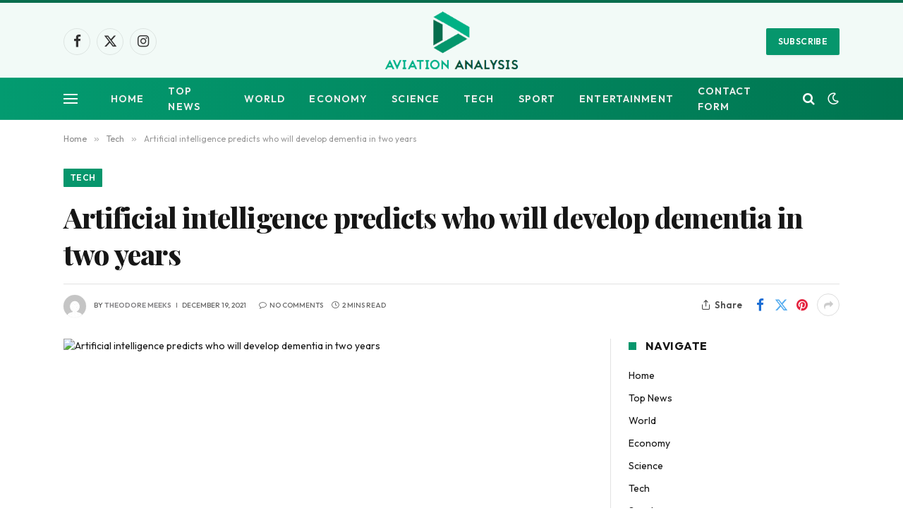

--- FILE ---
content_type: text/html; charset=UTF-8
request_url: https://www.aviationanalysis.net/artificial-intelligence-predicts-who-will-develop-dementia-in-two-years/
body_size: 17290
content:

<!DOCTYPE html>
<html lang="en-US" class="s-light site-s-light">

<head>

	<meta charset="UTF-8" />
	<meta name="viewport" content="width=device-width, initial-scale=1" />
	<meta name='robots' content='index, follow, max-image-preview:large, max-snippet:-1, max-video-preview:-1' />

	<!-- This site is optimized with the Yoast SEO plugin v26.6 - https://yoast.com/wordpress/plugins/seo/ -->
	<title>Artificial intelligence predicts who will develop dementia in two years</title><link rel="preload" as="image" imagesrcset="https://www.aviationanalysis.net/wp-content/uploads/2021/12/Artificial-intelligence-predicts-who-will-develop-dementia-in-two-years.jpg" imagesizes="(max-width: 722px) 100vw, 722px" /><link rel="preload" as="font" href="https://www.aviationanalysis.net/wp-content/themes/smart-mag/css/icons/fonts/ts-icons.woff2?v3.2" type="font/woff2" crossorigin="anonymous" />
	<link rel="canonical" href="https://www.aviationanalysis.net/artificial-intelligence-predicts-who-will-develop-dementia-in-two-years/" />
	<meta property="og:locale" content="en_US" />
	<meta property="og:type" content="article" />
	<meta property="og:title" content="Artificial intelligence predicts who will develop dementia in two years" />
	<meta property="og:description" content="A new British artificial intelligence system can predict with up to 92% accuracy which people with memory problems will eventually develop dementia within the next two years. This is another indication that artificial intelligence has enormous potential that makes it possible to diagnose various diseases at an early stage. The goal is not only to" />
	<meta property="og:url" content="https://www.aviationanalysis.net/artificial-intelligence-predicts-who-will-develop-dementia-in-two-years/" />
	<meta property="og:site_name" content="Aviation Analysis - Industry Travel News" />
	<meta property="article:published_time" content="2021-12-19T18:17:12+00:00" />
	<meta property="og:image" content="https://www.aviationanalysis.net/wp-content/uploads/2021/12/Artificial-intelligence-predicts-who-will-develop-dementia-in-two-years.jpg" />
	<meta property="og:image:width" content="972" />
	<meta property="og:image:height" content="548" />
	<meta property="og:image:type" content="image/jpeg" />
	<meta name="author" content="Theodore Meeks" />
	<meta name="twitter:card" content="summary_large_image" />
	<meta name="twitter:label1" content="Written by" />
	<meta name="twitter:data1" content="Theodore Meeks" />
	<meta name="twitter:label2" content="Est. reading time" />
	<meta name="twitter:data2" content="2 minutes" />
	<script type="application/ld+json" class="yoast-schema-graph">{"@context":"https://schema.org","@graph":[{"@type":"NewsArticle","@id":"https://www.aviationanalysis.net/artificial-intelligence-predicts-who-will-develop-dementia-in-two-years/#article","isPartOf":{"@id":"https://www.aviationanalysis.net/artificial-intelligence-predicts-who-will-develop-dementia-in-two-years/"},"author":{"name":"Theodore Meeks","@id":"https://www.aviationanalysis.net/#/schema/person/5752899940a7c867e08deeaae9805b3e"},"headline":"Artificial intelligence predicts who will develop dementia in two years","datePublished":"2021-12-19T18:17:12+00:00","mainEntityOfPage":{"@id":"https://www.aviationanalysis.net/artificial-intelligence-predicts-who-will-develop-dementia-in-two-years/"},"wordCount":335,"commentCount":0,"publisher":{"@id":"https://www.aviationanalysis.net/#organization"},"image":{"@id":"https://www.aviationanalysis.net/artificial-intelligence-predicts-who-will-develop-dementia-in-two-years/#primaryimage"},"thumbnailUrl":"https://www.aviationanalysis.net/wp-content/uploads/2021/12/Artificial-intelligence-predicts-who-will-develop-dementia-in-two-years.jpg","articleSection":["Tech"],"inLanguage":"en-US"},{"@type":"WebPage","@id":"https://www.aviationanalysis.net/artificial-intelligence-predicts-who-will-develop-dementia-in-two-years/","url":"https://www.aviationanalysis.net/artificial-intelligence-predicts-who-will-develop-dementia-in-two-years/","name":"Artificial intelligence predicts who will develop dementia in two years","isPartOf":{"@id":"https://www.aviationanalysis.net/#website"},"primaryImageOfPage":{"@id":"https://www.aviationanalysis.net/artificial-intelligence-predicts-who-will-develop-dementia-in-two-years/#primaryimage"},"image":{"@id":"https://www.aviationanalysis.net/artificial-intelligence-predicts-who-will-develop-dementia-in-two-years/#primaryimage"},"thumbnailUrl":"https://www.aviationanalysis.net/wp-content/uploads/2021/12/Artificial-intelligence-predicts-who-will-develop-dementia-in-two-years.jpg","datePublished":"2021-12-19T18:17:12+00:00","inLanguage":"en-US","potentialAction":[{"@type":"ReadAction","target":["https://www.aviationanalysis.net/artificial-intelligence-predicts-who-will-develop-dementia-in-two-years/"]}]},{"@type":"ImageObject","inLanguage":"en-US","@id":"https://www.aviationanalysis.net/artificial-intelligence-predicts-who-will-develop-dementia-in-two-years/#primaryimage","url":"https://www.aviationanalysis.net/wp-content/uploads/2021/12/Artificial-intelligence-predicts-who-will-develop-dementia-in-two-years.jpg","contentUrl":"https://www.aviationanalysis.net/wp-content/uploads/2021/12/Artificial-intelligence-predicts-who-will-develop-dementia-in-two-years.jpg","width":972,"height":548,"caption":"Τεχνητή νοημοσύνη προβλέπει ποιος θα εμφανίσει άνοια σε δύο χρόνια"},{"@type":"WebSite","@id":"https://www.aviationanalysis.net/#website","url":"https://www.aviationanalysis.net/","name":"Aviation Analysis - Industry Travel News","description":"","publisher":{"@id":"https://www.aviationanalysis.net/#organization"},"potentialAction":[{"@type":"SearchAction","target":{"@type":"EntryPoint","urlTemplate":"https://www.aviationanalysis.net/?s={search_term_string}"},"query-input":{"@type":"PropertyValueSpecification","valueRequired":true,"valueName":"search_term_string"}}],"inLanguage":"en-US"},{"@type":"Organization","@id":"https://www.aviationanalysis.net/#organization","name":"Aviation Analysis Wing","url":"https://www.aviationanalysis.net/","logo":{"@type":"ImageObject","inLanguage":"en-US","@id":"https://www.aviationanalysis.net/#/schema/logo/image/","url":"https://www.aviationanalysis.net/wp-content/uploads/2020/07/Aviation-Analysis-2.png","contentUrl":"https://www.aviationanalysis.net/wp-content/uploads/2020/07/Aviation-Analysis-2.png","width":395,"height":199,"caption":"Aviation Analysis Wing"},"image":{"@id":"https://www.aviationanalysis.net/#/schema/logo/image/"}},{"@type":"Person","@id":"https://www.aviationanalysis.net/#/schema/person/5752899940a7c867e08deeaae9805b3e","name":"Theodore Meeks","image":{"@type":"ImageObject","inLanguage":"en-US","@id":"https://www.aviationanalysis.net/#/schema/person/image/","url":"https://secure.gravatar.com/avatar/0fc554e21604ba30f11bd80aad61d0a5efeb2382e162dc7b0405ed19952b65d3?s=96&d=mm&r=g","contentUrl":"https://secure.gravatar.com/avatar/0fc554e21604ba30f11bd80aad61d0a5efeb2382e162dc7b0405ed19952b65d3?s=96&d=mm&r=g","caption":"Theodore Meeks"},"description":"Lifelong foodaholic. Professional twitter expert. Organizer. Award-winning internet geek. Coffee advocate."}]}</script>
	<!-- / Yoast SEO plugin. -->


<link rel='dns-prefetch' href='//fonts.googleapis.com' />
<link rel="alternate" type="application/rss+xml" title="Aviation Analysis - Industry Travel News &raquo; Feed" href="https://www.aviationanalysis.net/feed/" />
<link rel="alternate" title="oEmbed (JSON)" type="application/json+oembed" href="https://www.aviationanalysis.net/wp-json/oembed/1.0/embed?url=https%3A%2F%2Fwww.aviationanalysis.net%2Fartificial-intelligence-predicts-who-will-develop-dementia-in-two-years%2F" />
<link rel="alternate" title="oEmbed (XML)" type="text/xml+oembed" href="https://www.aviationanalysis.net/wp-json/oembed/1.0/embed?url=https%3A%2F%2Fwww.aviationanalysis.net%2Fartificial-intelligence-predicts-who-will-develop-dementia-in-two-years%2F&#038;format=xml" />
<style id='wp-img-auto-sizes-contain-inline-css' type='text/css'>
img:is([sizes=auto i],[sizes^="auto," i]){contain-intrinsic-size:3000px 1500px}
/*# sourceURL=wp-img-auto-sizes-contain-inline-css */
</style>
<style id='wp-emoji-styles-inline-css' type='text/css'>

	img.wp-smiley, img.emoji {
		display: inline !important;
		border: none !important;
		box-shadow: none !important;
		height: 1em !important;
		width: 1em !important;
		margin: 0 0.07em !important;
		vertical-align: -0.1em !important;
		background: none !important;
		padding: 0 !important;
	}
/*# sourceURL=wp-emoji-styles-inline-css */
</style>
<style id='wp-block-library-inline-css' type='text/css'>
:root{--wp-block-synced-color:#7a00df;--wp-block-synced-color--rgb:122,0,223;--wp-bound-block-color:var(--wp-block-synced-color);--wp-editor-canvas-background:#ddd;--wp-admin-theme-color:#007cba;--wp-admin-theme-color--rgb:0,124,186;--wp-admin-theme-color-darker-10:#006ba1;--wp-admin-theme-color-darker-10--rgb:0,107,160.5;--wp-admin-theme-color-darker-20:#005a87;--wp-admin-theme-color-darker-20--rgb:0,90,135;--wp-admin-border-width-focus:2px}@media (min-resolution:192dpi){:root{--wp-admin-border-width-focus:1.5px}}.wp-element-button{cursor:pointer}:root .has-very-light-gray-background-color{background-color:#eee}:root .has-very-dark-gray-background-color{background-color:#313131}:root .has-very-light-gray-color{color:#eee}:root .has-very-dark-gray-color{color:#313131}:root .has-vivid-green-cyan-to-vivid-cyan-blue-gradient-background{background:linear-gradient(135deg,#00d084,#0693e3)}:root .has-purple-crush-gradient-background{background:linear-gradient(135deg,#34e2e4,#4721fb 50%,#ab1dfe)}:root .has-hazy-dawn-gradient-background{background:linear-gradient(135deg,#faaca8,#dad0ec)}:root .has-subdued-olive-gradient-background{background:linear-gradient(135deg,#fafae1,#67a671)}:root .has-atomic-cream-gradient-background{background:linear-gradient(135deg,#fdd79a,#004a59)}:root .has-nightshade-gradient-background{background:linear-gradient(135deg,#330968,#31cdcf)}:root .has-midnight-gradient-background{background:linear-gradient(135deg,#020381,#2874fc)}:root{--wp--preset--font-size--normal:16px;--wp--preset--font-size--huge:42px}.has-regular-font-size{font-size:1em}.has-larger-font-size{font-size:2.625em}.has-normal-font-size{font-size:var(--wp--preset--font-size--normal)}.has-huge-font-size{font-size:var(--wp--preset--font-size--huge)}.has-text-align-center{text-align:center}.has-text-align-left{text-align:left}.has-text-align-right{text-align:right}.has-fit-text{white-space:nowrap!important}#end-resizable-editor-section{display:none}.aligncenter{clear:both}.items-justified-left{justify-content:flex-start}.items-justified-center{justify-content:center}.items-justified-right{justify-content:flex-end}.items-justified-space-between{justify-content:space-between}.screen-reader-text{border:0;clip-path:inset(50%);height:1px;margin:-1px;overflow:hidden;padding:0;position:absolute;width:1px;word-wrap:normal!important}.screen-reader-text:focus{background-color:#ddd;clip-path:none;color:#444;display:block;font-size:1em;height:auto;left:5px;line-height:normal;padding:15px 23px 14px;text-decoration:none;top:5px;width:auto;z-index:100000}html :where(.has-border-color){border-style:solid}html :where([style*=border-top-color]){border-top-style:solid}html :where([style*=border-right-color]){border-right-style:solid}html :where([style*=border-bottom-color]){border-bottom-style:solid}html :where([style*=border-left-color]){border-left-style:solid}html :where([style*=border-width]){border-style:solid}html :where([style*=border-top-width]){border-top-style:solid}html :where([style*=border-right-width]){border-right-style:solid}html :where([style*=border-bottom-width]){border-bottom-style:solid}html :where([style*=border-left-width]){border-left-style:solid}html :where(img[class*=wp-image-]){height:auto;max-width:100%}:where(figure){margin:0 0 1em}html :where(.is-position-sticky){--wp-admin--admin-bar--position-offset:var(--wp-admin--admin-bar--height,0px)}@media screen and (max-width:600px){html :where(.is-position-sticky){--wp-admin--admin-bar--position-offset:0px}}

/*# sourceURL=wp-block-library-inline-css */
</style><style id='global-styles-inline-css' type='text/css'>
:root{--wp--preset--aspect-ratio--square: 1;--wp--preset--aspect-ratio--4-3: 4/3;--wp--preset--aspect-ratio--3-4: 3/4;--wp--preset--aspect-ratio--3-2: 3/2;--wp--preset--aspect-ratio--2-3: 2/3;--wp--preset--aspect-ratio--16-9: 16/9;--wp--preset--aspect-ratio--9-16: 9/16;--wp--preset--color--black: #000000;--wp--preset--color--cyan-bluish-gray: #abb8c3;--wp--preset--color--white: #ffffff;--wp--preset--color--pale-pink: #f78da7;--wp--preset--color--vivid-red: #cf2e2e;--wp--preset--color--luminous-vivid-orange: #ff6900;--wp--preset--color--luminous-vivid-amber: #fcb900;--wp--preset--color--light-green-cyan: #7bdcb5;--wp--preset--color--vivid-green-cyan: #00d084;--wp--preset--color--pale-cyan-blue: #8ed1fc;--wp--preset--color--vivid-cyan-blue: #0693e3;--wp--preset--color--vivid-purple: #9b51e0;--wp--preset--gradient--vivid-cyan-blue-to-vivid-purple: linear-gradient(135deg,rgb(6,147,227) 0%,rgb(155,81,224) 100%);--wp--preset--gradient--light-green-cyan-to-vivid-green-cyan: linear-gradient(135deg,rgb(122,220,180) 0%,rgb(0,208,130) 100%);--wp--preset--gradient--luminous-vivid-amber-to-luminous-vivid-orange: linear-gradient(135deg,rgb(252,185,0) 0%,rgb(255,105,0) 100%);--wp--preset--gradient--luminous-vivid-orange-to-vivid-red: linear-gradient(135deg,rgb(255,105,0) 0%,rgb(207,46,46) 100%);--wp--preset--gradient--very-light-gray-to-cyan-bluish-gray: linear-gradient(135deg,rgb(238,238,238) 0%,rgb(169,184,195) 100%);--wp--preset--gradient--cool-to-warm-spectrum: linear-gradient(135deg,rgb(74,234,220) 0%,rgb(151,120,209) 20%,rgb(207,42,186) 40%,rgb(238,44,130) 60%,rgb(251,105,98) 80%,rgb(254,248,76) 100%);--wp--preset--gradient--blush-light-purple: linear-gradient(135deg,rgb(255,206,236) 0%,rgb(152,150,240) 100%);--wp--preset--gradient--blush-bordeaux: linear-gradient(135deg,rgb(254,205,165) 0%,rgb(254,45,45) 50%,rgb(107,0,62) 100%);--wp--preset--gradient--luminous-dusk: linear-gradient(135deg,rgb(255,203,112) 0%,rgb(199,81,192) 50%,rgb(65,88,208) 100%);--wp--preset--gradient--pale-ocean: linear-gradient(135deg,rgb(255,245,203) 0%,rgb(182,227,212) 50%,rgb(51,167,181) 100%);--wp--preset--gradient--electric-grass: linear-gradient(135deg,rgb(202,248,128) 0%,rgb(113,206,126) 100%);--wp--preset--gradient--midnight: linear-gradient(135deg,rgb(2,3,129) 0%,rgb(40,116,252) 100%);--wp--preset--font-size--small: 13px;--wp--preset--font-size--medium: 20px;--wp--preset--font-size--large: 36px;--wp--preset--font-size--x-large: 42px;--wp--preset--spacing--20: 0.44rem;--wp--preset--spacing--30: 0.67rem;--wp--preset--spacing--40: 1rem;--wp--preset--spacing--50: 1.5rem;--wp--preset--spacing--60: 2.25rem;--wp--preset--spacing--70: 3.38rem;--wp--preset--spacing--80: 5.06rem;--wp--preset--shadow--natural: 6px 6px 9px rgba(0, 0, 0, 0.2);--wp--preset--shadow--deep: 12px 12px 50px rgba(0, 0, 0, 0.4);--wp--preset--shadow--sharp: 6px 6px 0px rgba(0, 0, 0, 0.2);--wp--preset--shadow--outlined: 6px 6px 0px -3px rgb(255, 255, 255), 6px 6px rgb(0, 0, 0);--wp--preset--shadow--crisp: 6px 6px 0px rgb(0, 0, 0);}:where(.is-layout-flex){gap: 0.5em;}:where(.is-layout-grid){gap: 0.5em;}body .is-layout-flex{display: flex;}.is-layout-flex{flex-wrap: wrap;align-items: center;}.is-layout-flex > :is(*, div){margin: 0;}body .is-layout-grid{display: grid;}.is-layout-grid > :is(*, div){margin: 0;}:where(.wp-block-columns.is-layout-flex){gap: 2em;}:where(.wp-block-columns.is-layout-grid){gap: 2em;}:where(.wp-block-post-template.is-layout-flex){gap: 1.25em;}:where(.wp-block-post-template.is-layout-grid){gap: 1.25em;}.has-black-color{color: var(--wp--preset--color--black) !important;}.has-cyan-bluish-gray-color{color: var(--wp--preset--color--cyan-bluish-gray) !important;}.has-white-color{color: var(--wp--preset--color--white) !important;}.has-pale-pink-color{color: var(--wp--preset--color--pale-pink) !important;}.has-vivid-red-color{color: var(--wp--preset--color--vivid-red) !important;}.has-luminous-vivid-orange-color{color: var(--wp--preset--color--luminous-vivid-orange) !important;}.has-luminous-vivid-amber-color{color: var(--wp--preset--color--luminous-vivid-amber) !important;}.has-light-green-cyan-color{color: var(--wp--preset--color--light-green-cyan) !important;}.has-vivid-green-cyan-color{color: var(--wp--preset--color--vivid-green-cyan) !important;}.has-pale-cyan-blue-color{color: var(--wp--preset--color--pale-cyan-blue) !important;}.has-vivid-cyan-blue-color{color: var(--wp--preset--color--vivid-cyan-blue) !important;}.has-vivid-purple-color{color: var(--wp--preset--color--vivid-purple) !important;}.has-black-background-color{background-color: var(--wp--preset--color--black) !important;}.has-cyan-bluish-gray-background-color{background-color: var(--wp--preset--color--cyan-bluish-gray) !important;}.has-white-background-color{background-color: var(--wp--preset--color--white) !important;}.has-pale-pink-background-color{background-color: var(--wp--preset--color--pale-pink) !important;}.has-vivid-red-background-color{background-color: var(--wp--preset--color--vivid-red) !important;}.has-luminous-vivid-orange-background-color{background-color: var(--wp--preset--color--luminous-vivid-orange) !important;}.has-luminous-vivid-amber-background-color{background-color: var(--wp--preset--color--luminous-vivid-amber) !important;}.has-light-green-cyan-background-color{background-color: var(--wp--preset--color--light-green-cyan) !important;}.has-vivid-green-cyan-background-color{background-color: var(--wp--preset--color--vivid-green-cyan) !important;}.has-pale-cyan-blue-background-color{background-color: var(--wp--preset--color--pale-cyan-blue) !important;}.has-vivid-cyan-blue-background-color{background-color: var(--wp--preset--color--vivid-cyan-blue) !important;}.has-vivid-purple-background-color{background-color: var(--wp--preset--color--vivid-purple) !important;}.has-black-border-color{border-color: var(--wp--preset--color--black) !important;}.has-cyan-bluish-gray-border-color{border-color: var(--wp--preset--color--cyan-bluish-gray) !important;}.has-white-border-color{border-color: var(--wp--preset--color--white) !important;}.has-pale-pink-border-color{border-color: var(--wp--preset--color--pale-pink) !important;}.has-vivid-red-border-color{border-color: var(--wp--preset--color--vivid-red) !important;}.has-luminous-vivid-orange-border-color{border-color: var(--wp--preset--color--luminous-vivid-orange) !important;}.has-luminous-vivid-amber-border-color{border-color: var(--wp--preset--color--luminous-vivid-amber) !important;}.has-light-green-cyan-border-color{border-color: var(--wp--preset--color--light-green-cyan) !important;}.has-vivid-green-cyan-border-color{border-color: var(--wp--preset--color--vivid-green-cyan) !important;}.has-pale-cyan-blue-border-color{border-color: var(--wp--preset--color--pale-cyan-blue) !important;}.has-vivid-cyan-blue-border-color{border-color: var(--wp--preset--color--vivid-cyan-blue) !important;}.has-vivid-purple-border-color{border-color: var(--wp--preset--color--vivid-purple) !important;}.has-vivid-cyan-blue-to-vivid-purple-gradient-background{background: var(--wp--preset--gradient--vivid-cyan-blue-to-vivid-purple) !important;}.has-light-green-cyan-to-vivid-green-cyan-gradient-background{background: var(--wp--preset--gradient--light-green-cyan-to-vivid-green-cyan) !important;}.has-luminous-vivid-amber-to-luminous-vivid-orange-gradient-background{background: var(--wp--preset--gradient--luminous-vivid-amber-to-luminous-vivid-orange) !important;}.has-luminous-vivid-orange-to-vivid-red-gradient-background{background: var(--wp--preset--gradient--luminous-vivid-orange-to-vivid-red) !important;}.has-very-light-gray-to-cyan-bluish-gray-gradient-background{background: var(--wp--preset--gradient--very-light-gray-to-cyan-bluish-gray) !important;}.has-cool-to-warm-spectrum-gradient-background{background: var(--wp--preset--gradient--cool-to-warm-spectrum) !important;}.has-blush-light-purple-gradient-background{background: var(--wp--preset--gradient--blush-light-purple) !important;}.has-blush-bordeaux-gradient-background{background: var(--wp--preset--gradient--blush-bordeaux) !important;}.has-luminous-dusk-gradient-background{background: var(--wp--preset--gradient--luminous-dusk) !important;}.has-pale-ocean-gradient-background{background: var(--wp--preset--gradient--pale-ocean) !important;}.has-electric-grass-gradient-background{background: var(--wp--preset--gradient--electric-grass) !important;}.has-midnight-gradient-background{background: var(--wp--preset--gradient--midnight) !important;}.has-small-font-size{font-size: var(--wp--preset--font-size--small) !important;}.has-medium-font-size{font-size: var(--wp--preset--font-size--medium) !important;}.has-large-font-size{font-size: var(--wp--preset--font-size--large) !important;}.has-x-large-font-size{font-size: var(--wp--preset--font-size--x-large) !important;}
/*# sourceURL=global-styles-inline-css */
</style>

<style id='classic-theme-styles-inline-css' type='text/css'>
/*! This file is auto-generated */
.wp-block-button__link{color:#fff;background-color:#32373c;border-radius:9999px;box-shadow:none;text-decoration:none;padding:calc(.667em + 2px) calc(1.333em + 2px);font-size:1.125em}.wp-block-file__button{background:#32373c;color:#fff;text-decoration:none}
/*# sourceURL=/wp-includes/css/classic-themes.min.css */
</style>
<link rel='stylesheet' id='dashicons-css' href='https://www.aviationanalysis.net/wp-includes/css/dashicons.min.css?ver=6.9' type='text/css' media='all' />
<link rel='stylesheet' id='admin-bar-css' href='https://www.aviationanalysis.net/wp-includes/css/admin-bar.min.css?ver=6.9' type='text/css' media='all' />
<style id='admin-bar-inline-css' type='text/css'>

    /* Hide CanvasJS credits for P404 charts specifically */
    #p404RedirectChart .canvasjs-chart-credit {
        display: none !important;
    }
    
    #p404RedirectChart canvas {
        border-radius: 6px;
    }

    .p404-redirect-adminbar-weekly-title {
        font-weight: bold;
        font-size: 14px;
        color: #fff;
        margin-bottom: 6px;
    }

    #wpadminbar #wp-admin-bar-p404_free_top_button .ab-icon:before {
        content: "\f103";
        color: #dc3545;
        top: 3px;
    }
    
    #wp-admin-bar-p404_free_top_button .ab-item {
        min-width: 80px !important;
        padding: 0px !important;
    }
    
    /* Ensure proper positioning and z-index for P404 dropdown */
    .p404-redirect-adminbar-dropdown-wrap { 
        min-width: 0; 
        padding: 0;
        position: static !important;
    }
    
    #wpadminbar #wp-admin-bar-p404_free_top_button_dropdown {
        position: static !important;
    }
    
    #wpadminbar #wp-admin-bar-p404_free_top_button_dropdown .ab-item {
        padding: 0 !important;
        margin: 0 !important;
    }
    
    .p404-redirect-dropdown-container {
        min-width: 340px;
        padding: 18px 18px 12px 18px;
        background: #23282d !important;
        color: #fff;
        border-radius: 12px;
        box-shadow: 0 8px 32px rgba(0,0,0,0.25);
        margin-top: 10px;
        position: relative !important;
        z-index: 999999 !important;
        display: block !important;
        border: 1px solid #444;
    }
    
    /* Ensure P404 dropdown appears on hover */
    #wpadminbar #wp-admin-bar-p404_free_top_button .p404-redirect-dropdown-container { 
        display: none !important;
    }
    
    #wpadminbar #wp-admin-bar-p404_free_top_button:hover .p404-redirect-dropdown-container { 
        display: block !important;
    }
    
    #wpadminbar #wp-admin-bar-p404_free_top_button:hover #wp-admin-bar-p404_free_top_button_dropdown .p404-redirect-dropdown-container {
        display: block !important;
    }
    
    .p404-redirect-card {
        background: #2c3338;
        border-radius: 8px;
        padding: 18px 18px 12px 18px;
        box-shadow: 0 2px 8px rgba(0,0,0,0.07);
        display: flex;
        flex-direction: column;
        align-items: flex-start;
        border: 1px solid #444;
    }
    
    .p404-redirect-btn {
        display: inline-block;
        background: #dc3545;
        color: #fff !important;
        font-weight: bold;
        padding: 5px 22px;
        border-radius: 8px;
        text-decoration: none;
        font-size: 17px;
        transition: background 0.2s, box-shadow 0.2s;
        margin-top: 8px;
        box-shadow: 0 2px 8px rgba(220,53,69,0.15);
        text-align: center;
        line-height: 1.6;
    }
    
    .p404-redirect-btn:hover {
        background: #c82333;
        color: #fff !important;
        box-shadow: 0 4px 16px rgba(220,53,69,0.25);
    }
    
    /* Prevent conflicts with other admin bar dropdowns */
    #wpadminbar .ab-top-menu > li:hover > .ab-item,
    #wpadminbar .ab-top-menu > li.hover > .ab-item {
        z-index: auto;
    }
    
    #wpadminbar #wp-admin-bar-p404_free_top_button:hover > .ab-item {
        z-index: 999998 !important;
    }
    
/*# sourceURL=admin-bar-inline-css */
</style>
<link rel='stylesheet' id='smartmag-core-css' href='https://www.aviationanalysis.net/wp-content/themes/smart-mag/style.css?ver=10.3.0' type='text/css' media='all' />
<style id='smartmag-core-inline-css' type='text/css'>
:root { --c-main: #06966c;
--c-main-rgb: 6,150,108;
--text-font: "Outfit", system-ui, -apple-system, "Segoe UI", Arial, sans-serif;
--body-font: "Outfit", system-ui, -apple-system, "Segoe UI", Arial, sans-serif;
--ui-font: "Outfit", system-ui, -apple-system, "Segoe UI", Arial, sans-serif;
--title-font: "Outfit", system-ui, -apple-system, "Segoe UI", Arial, sans-serif;
--h-font: "Outfit", system-ui, -apple-system, "Segoe UI", Arial, sans-serif;
--tertiary-font: "Playfair Display", system-ui, -apple-system, "Segoe UI", Arial, sans-serif;
--title-font: var(--ui-font);
--h-font: var(--ui-font);
--title-font: var(--tertiary-font);
--main-width: 1100px;
--c-post-meta: #807f82;
--p-title-space: 8px;
--excerpt-mt: 9px;
--c-excerpts: #424242;
--excerpt-size: 15px; }
.post-title:not(._) { font-weight: 800; letter-spacing: -0.02em; }
:root { --sidebar-width: 300px; }
.ts-row, .has-el-gap { --sidebar-c-width: calc(var(--sidebar-width) + var(--grid-gutter-h) + var(--sidebar-c-pad)); }
:root { --sidebar-pad: 34px; --sidebar-sep-pad: 34px; }
.breadcrumbs { font-family: var(--body-font); }
.smart-head-main .smart-head-mid { background-color: rgba(6,150,108,0.05); border-top-width: 4px; border-top-color: #086d4d; }
.smart-head-main .smart-head-bot { background: linear-gradient(90deg, #039b70 0%, #007550 100%); }
.smart-head-mobile .smart-head-mid { background: linear-gradient(90deg, #039b70 0%, #007a3f 100%); }
.smart-head-main { --c-search-icon: #ffffff; }
.smart-head-mobile { --c-search-icon: #ffffff; }
.smart-head-main .scheme-switcher a { color: #ffffff; }
.smart-head-main { --c-hamburger: #ffffff; }
.smart-head-mobile { --c-hamburger: #ffffff; }
.post-meta { font-family: var(--body-font); }
.post-meta .meta-item, .post-meta .text-in { font-family: var(--ui-font); font-size: 10px; font-weight: 500; text-transform: uppercase; }
.post-meta .post-cat > a { font-weight: 600; }
.post-meta .post-author > a { font-weight: 600; text-transform: uppercase; }
.s-light .block-wrap.s-dark { --c-post-meta: var(--c-contrast-450); }
.s-dark, .s-light .block-wrap.s-dark { --c-post-meta: #ffffff; }
.post-meta .post-author > a { color: #807f82; }
.s-dark .post-meta .post-author > a { color: #ffffff; }
.post-meta .post-cat > a { color: #807f82; }
.s-dark .post-meta .post-cat > a { color: #ffffff; }
.post-meta { --p-meta-sep: "\7C"; --p-meta-sep-pad: 6px; }
.post-meta .meta-item:before { transform: scale(0.85); }
.l-post .excerpt { font-family: var(--ui-font); }
.l-post .excerpt { font-weight: normal; }
.cat-labels .category { font-family: var(--body-font); }
.block-head-i .heading { font-size: 16px; font-weight: bold; line-height: 0.7; }
.block-head-i { --space-below: 20px; --line-weight: 11px; padding-top: 5px; padding-bottom: 6px; padding-right: 15px; }
.load-button { font-family: var(--body-font); }
.loop-grid-base .post-title { font-size: 19px; }
.loop-grid-sm .post-title { font-size: 16px; }
.has-nums .l-post { --num-font: var(--body-font); }
.has-nums-a .l-post .post-title:before,
.has-nums-b .l-post .content:before { font-size: 25px; font-weight: 600; }
.has-nums:not(.has-nums-c) { --num-color: var(--c-main); }
.has-nums-a .l-post .post-title:before,
.has-nums-b .l-post .content:before { content: counter(ts-loop) "."; }
.loop-list .post-title { font-size: 20px; }
.list-post { --list-p-media-width: 40%; --list-p-media-max-width: 85%; }
.loop-small .post-title { font-size: 15px; font-weight: bold; }
.loop-small .media:not(i) { max-width: 81px; }
.author-box .bio { font-size: 15px; }
.entry-content { font-family: var(--ui-font); }
@media (min-width: 941px) and (max-width: 1200px) { .ts-row, .has-el-gap { --sidebar-c-width: calc(var(--sidebar-width) + var(--grid-gutter-h) + var(--sidebar-c-pad)); } }


/*# sourceURL=smartmag-core-inline-css */
</style>
<link rel='stylesheet' id='smartmag-magnific-popup-css' href='https://www.aviationanalysis.net/wp-content/themes/smart-mag/css/lightbox.css?ver=10.3.0' type='text/css' media='all' />
<link rel='stylesheet' id='smartmag-icons-css' href='https://www.aviationanalysis.net/wp-content/themes/smart-mag/css/icons/icons.css?ver=10.3.0' type='text/css' media='all' />
<link rel='stylesheet' id='smartmag-gfonts-custom-css' href='https://fonts.googleapis.com/css?family=Outfit%3A400%2C500%2C600%2C700%2Cnormal%7CPlayfair+Display%3A400%2C500%2C600%2C700%2C800&#038;display=swap' type='text/css' media='all' />
<script type="text/javascript" id="smartmag-lazy-inline-js-after">
/* <![CDATA[ */
/**
 * @copyright ThemeSphere
 * @preserve
 */
var BunyadLazy={};BunyadLazy.load=function(){function a(e,n){var t={};e.dataset.bgset&&e.dataset.sizes?(t.sizes=e.dataset.sizes,t.srcset=e.dataset.bgset):t.src=e.dataset.bgsrc,function(t){var a=t.dataset.ratio;if(0<a){const e=t.parentElement;if(e.classList.contains("media-ratio")){const n=e.style;n.getPropertyValue("--a-ratio")||(n.paddingBottom=100/a+"%")}}}(e);var a,o=document.createElement("img");for(a in o.onload=function(){var t="url('"+(o.currentSrc||o.src)+"')",a=e.style;a.backgroundImage!==t&&requestAnimationFrame(()=>{a.backgroundImage=t,n&&n()}),o.onload=null,o.onerror=null,o=null},o.onerror=o.onload,t)o.setAttribute(a,t[a]);o&&o.complete&&0<o.naturalWidth&&o.onload&&o.onload()}function e(t){t.dataset.loaded||a(t,()=>{document.dispatchEvent(new Event("lazyloaded")),t.dataset.loaded=1})}function n(t){"complete"===document.readyState?t():window.addEventListener("load",t)}return{initEarly:function(){var t,a=()=>{document.querySelectorAll(".img.bg-cover:not(.lazyload)").forEach(e)};"complete"!==document.readyState?(t=setInterval(a,150),n(()=>{a(),clearInterval(t)})):a()},callOnLoad:n,initBgImages:function(t){t&&n(()=>{document.querySelectorAll(".img.bg-cover").forEach(e)})},bgLoad:a}}(),BunyadLazy.load.initEarly();
//# sourceURL=smartmag-lazy-inline-js-after
/* ]]> */
</script>
<script type="text/javascript" src="https://www.aviationanalysis.net/wp-includes/js/jquery/jquery.min.js?ver=3.7.1" id="jquery-core-js"></script>
<script type="text/javascript" src="https://www.aviationanalysis.net/wp-includes/js/jquery/jquery-migrate.min.js?ver=3.4.1" id="jquery-migrate-js"></script>
<link rel="https://api.w.org/" href="https://www.aviationanalysis.net/wp-json/" /><link rel="alternate" title="JSON" type="application/json" href="https://www.aviationanalysis.net/wp-json/wp/v2/posts/36262" /><link rel="EditURI" type="application/rsd+xml" title="RSD" href="https://www.aviationanalysis.net/xmlrpc.php?rsd" />
<meta name="generator" content="WordPress 6.9" />
<link rel='shortlink' href='https://www.aviationanalysis.net/?p=36262' />
<meta name="google-site-verification" content="X9vdsN-97V69Kx9OYLGR157k6XOSFPz3dq9VXogdOBs" /><script type="text/javascript">//<![CDATA[
  function external_links_in_new_windows_loop() {
    if (!document.links) {
      document.links = document.getElementsByTagName('a');
    }
    var change_link = false;
    var force = '';
    var ignore = '';

    for (var t=0; t<document.links.length; t++) {
      var all_links = document.links[t];
      change_link = false;
      
      if(document.links[t].hasAttribute('onClick') == false) {
        // forced if the address starts with http (or also https), but does not link to the current domain
        if(all_links.href.search(/^http/) != -1 && all_links.href.search('www.aviationanalysis.net') == -1 && all_links.href.search(/^#/) == -1) {
          // console.log('Changed ' + all_links.href);
          change_link = true;
        }
          
        if(force != '' && all_links.href.search(force) != -1) {
          // forced
          // console.log('force ' + all_links.href);
          change_link = true;
        }
        
        if(ignore != '' && all_links.href.search(ignore) != -1) {
          // console.log('ignore ' + all_links.href);
          // ignored
          change_link = false;
        }

        if(change_link == true) {
          // console.log('Changed ' + all_links.href);
          document.links[t].setAttribute('onClick', 'javascript:window.open(\'' + all_links.href.replace(/'/g, '') + '\', \'_blank\', \'noopener\'); return false;');
          document.links[t].removeAttribute('target');
        }
      }
    }
  }
  
  // Load
  function external_links_in_new_windows_load(func)
  {  
    var oldonload = window.onload;
    if (typeof window.onload != 'function'){
      window.onload = func;
    } else {
      window.onload = function(){
        oldonload();
        func();
      }
    }
  }

  external_links_in_new_windows_load(external_links_in_new_windows_loop);
  //]]></script>


		<script>
		var BunyadSchemeKey = 'bunyad-scheme';
		(() => {
			const d = document.documentElement;
			const c = d.classList;
			var scheme = localStorage.getItem(BunyadSchemeKey);
			
			if (scheme) {
				d.dataset.origClass = c;
				scheme === 'dark' ? c.remove('s-light', 'site-s-light') : c.remove('s-dark', 'site-s-dark');
				c.add('site-s-' + scheme, 's-' + scheme);
			}
		})();
		</script>
		<link rel="icon" href="https://www.aviationanalysis.net/wp-content/uploads/2025/08/cropped-fav-32x32.png" sizes="32x32" />
<link rel="icon" href="https://www.aviationanalysis.net/wp-content/uploads/2025/08/cropped-fav-192x192.png" sizes="192x192" />
<link rel="apple-touch-icon" href="https://www.aviationanalysis.net/wp-content/uploads/2025/08/cropped-fav-180x180.png" />
<meta name="msapplication-TileImage" content="https://www.aviationanalysis.net/wp-content/uploads/2025/08/cropped-fav-270x270.png" />


</head>

<body data-rsssl=1 class="wp-singular post-template-default single single-post postid-36262 single-format-standard wp-custom-logo wp-theme-smart-mag right-sidebar post-layout-large-b post-cat-22 has-lb has-lb-sm ts-img-hov-fade has-sb-sep layout-normal">



<div class="main-wrap">

	
<div class="off-canvas-backdrop"></div>
<div class="mobile-menu-container off-canvas s-dark hide-menu-lg" id="off-canvas">

	<div class="off-canvas-head">
		<a href="#" class="close">
			<span class="visuallyhidden">Close Menu</span>
			<i class="tsi tsi-times"></i>
		</a>

		<div class="ts-logo">
			<img class="logo-mobile logo-image logo-image-dark" src="https://www.aviationanalysis.net/wp-content/uploads/2025/08/logo_light-1.png" width="133" height="62" alt="Aviation Analysis &#8211; Industry Travel News"/><img class="logo-mobile logo-image" src="https://www.aviationanalysis.net/wp-content/uploads/2025/08/logo-1.png" width="133" height="62" alt="Aviation Analysis &#8211; Industry Travel News"/>		</div>
	</div>

	<div class="off-canvas-content">

					<ul class="mobile-menu"></ul>
		
		
		
		<div class="spc-social-block spc-social spc-social-b smart-head-social">
		
			
				<a href="#" class="link service s-facebook" target="_blank" rel="nofollow noopener">
					<i class="icon tsi tsi-facebook"></i>					<span class="visuallyhidden">Facebook</span>
				</a>
									
			
				<a href="#" class="link service s-twitter" target="_blank" rel="nofollow noopener">
					<i class="icon tsi tsi-twitter"></i>					<span class="visuallyhidden">X (Twitter)</span>
				</a>
									
			
				<a href="#" class="link service s-instagram" target="_blank" rel="nofollow noopener">
					<i class="icon tsi tsi-instagram"></i>					<span class="visuallyhidden">Instagram</span>
				</a>
									
			
		</div>

		
	</div>

</div>
<div class="smart-head smart-head-b smart-head-main" id="smart-head" data-sticky="auto" data-sticky-type="fixed" data-sticky-full>
	
	<div class="smart-head-row smart-head-mid smart-head-row-3 is-light smart-head-row-full">

		<div class="inner wrap">

							
				<div class="items items-left ">
				
		<div class="spc-social-block spc-social spc-social-b smart-head-social">
		
			
				<a href="#" class="link service s-facebook" target="_blank" rel="nofollow noopener">
					<i class="icon tsi tsi-facebook"></i>					<span class="visuallyhidden">Facebook</span>
				</a>
									
			
				<a href="#" class="link service s-twitter" target="_blank" rel="nofollow noopener">
					<i class="icon tsi tsi-twitter"></i>					<span class="visuallyhidden">X (Twitter)</span>
				</a>
									
			
				<a href="#" class="link service s-instagram" target="_blank" rel="nofollow noopener">
					<i class="icon tsi tsi-instagram"></i>					<span class="visuallyhidden">Instagram</span>
				</a>
									
			
		</div>

						</div>

							
				<div class="items items-center ">
					<a href="https://www.aviationanalysis.net/" title="Aviation Analysis &#8211; Industry Travel News" rel="home" class="logo-link ts-logo logo-is-image">
		<span>
			
				
					<img src="https://www.aviationanalysis.net/wp-content/uploads/2025/08/logo_light-1.png" class="logo-image logo-image-dark" alt="Aviation Analysis &#8211; Industry Travel News" width="265" height="124"/><img src="https://www.aviationanalysis.net/wp-content/uploads/2025/08/logo-1.png" class="logo-image" alt="Aviation Analysis &#8211; Industry Travel News" width="265" height="124"/>
									 
					</span>
	</a>				</div>

							
				<div class="items items-right ">
				
	<a href="#" class="ts-button ts-button-a ts-button1">
		Subscribe	</a>
				</div>

						
		</div>
	</div>

	
	<div class="smart-head-row smart-head-bot smart-head-row-3 s-dark has-center-nav smart-head-row-full">

		<div class="inner wrap">

							
				<div class="items items-left ">
				
<button class="offcanvas-toggle has-icon" type="button" aria-label="Menu">
	<span class="hamburger-icon hamburger-icon-b">
		<span class="inner"></span>
	</span>
</button>				</div>

							
				<div class="items items-center ">
					<div class="nav-wrap">
		<nav class="navigation navigation-main nav-hov-b">
			<ul id="menu-primary-menu" class="menu"><li id="menu-item-530" class="menu-item menu-item-type-custom menu-item-object-custom menu-item-home menu-item-530"><a href="https://www.aviationanalysis.net">Home</a></li>
<li id="menu-item-531" class="menu-item menu-item-type-taxonomy menu-item-object-category menu-cat-1 menu-item-531"><a href="https://www.aviationanalysis.net/top-news/">Top News</a></li>
<li id="menu-item-532" class="menu-item menu-item-type-taxonomy menu-item-object-category menu-cat-25 menu-item-532"><a href="https://www.aviationanalysis.net/world/">World</a></li>
<li id="menu-item-533" class="menu-item menu-item-type-taxonomy menu-item-object-category menu-cat-20 menu-item-533"><a href="https://www.aviationanalysis.net/economy/">Economy</a></li>
<li id="menu-item-534" class="menu-item menu-item-type-taxonomy menu-item-object-category menu-cat-21 menu-item-534"><a href="https://www.aviationanalysis.net/science/">Science</a></li>
<li id="menu-item-535" class="menu-item menu-item-type-taxonomy menu-item-object-category current-post-ancestor current-menu-parent current-post-parent menu-cat-22 menu-item-535"><a href="https://www.aviationanalysis.net/tech/">Tech</a></li>
<li id="menu-item-536" class="menu-item menu-item-type-taxonomy menu-item-object-category menu-cat-23 menu-item-536"><a href="https://www.aviationanalysis.net/sport/">Sport</a></li>
<li id="menu-item-537" class="menu-item menu-item-type-taxonomy menu-item-object-category menu-cat-24 menu-item-537"><a href="https://www.aviationanalysis.net/entertainment/">Entertainment</a></li>
<li id="menu-item-25424" class="menu-item menu-item-type-post_type menu-item-object-page menu-item-25424"><a href="https://www.aviationanalysis.net/contact-form/">Contact Form</a></li>
</ul>		</nav>
	</div>
				</div>

							
				<div class="items items-right ">
				

	<a href="#" class="search-icon has-icon-only is-icon" title="Search">
		<i class="tsi tsi-search"></i>
	</a>


<div class="scheme-switcher has-icon-only">
	<a href="#" class="toggle is-icon toggle-dark" title="Switch to Dark Design - easier on eyes.">
		<i class="icon tsi tsi-moon"></i>
	</a>
	<a href="#" class="toggle is-icon toggle-light" title="Switch to Light Design.">
		<i class="icon tsi tsi-bright"></i>
	</a>
</div>				</div>

						
		</div>
	</div>

	</div>
<div class="smart-head smart-head-a smart-head-mobile" id="smart-head-mobile" data-sticky="mid" data-sticky-type="smart" data-sticky-full>
	
	<div class="smart-head-row smart-head-mid smart-head-row-3 s-dark smart-head-row-full">

		<div class="inner wrap">

							
				<div class="items items-left ">
				
<button class="offcanvas-toggle has-icon" type="button" aria-label="Menu">
	<span class="hamburger-icon hamburger-icon-a">
		<span class="inner"></span>
	</span>
</button>				</div>

							
				<div class="items items-center ">
					<a href="https://www.aviationanalysis.net/" title="Aviation Analysis &#8211; Industry Travel News" rel="home" class="logo-link ts-logo logo-is-image">
		<span>
			
									<img class="logo-mobile logo-image logo-image-dark" src="https://www.aviationanalysis.net/wp-content/uploads/2025/08/logo_light-1.png" width="133" height="62" alt="Aviation Analysis &#8211; Industry Travel News"/><img class="logo-mobile logo-image" src="https://www.aviationanalysis.net/wp-content/uploads/2025/08/logo-1.png" width="133" height="62" alt="Aviation Analysis &#8211; Industry Travel News"/>									 
					</span>
	</a>				</div>

							
				<div class="items items-right ">
				

	<a href="#" class="search-icon has-icon-only is-icon" title="Search">
		<i class="tsi tsi-search"></i>
	</a>

				</div>

						
		</div>
	</div>

	</div>
<nav class="breadcrumbs is-full-width breadcrumbs-a" id="breadcrumb"><div class="inner ts-contain "><span><a href="https://www.aviationanalysis.net/"><span>Home</span></a></span><span class="delim">&raquo;</span><span><a href="https://www.aviationanalysis.net/tech/"><span>Tech</span></a></span><span class="delim">&raquo;</span><span class="current">Artificial intelligence predicts who will develop dementia in two years</span></div></nav>
<div class="main ts-contain cf right-sidebar">
	
		
	<div class="s-head-large s-head-has-sep the-post-header s-head-modern s-head-large-b has-share-meta-right">
	<div class="post-meta post-meta-a post-meta-left post-meta-single has-below"><div class="post-meta-items meta-above"><span class="meta-item cat-labels">
						
						<a href="https://www.aviationanalysis.net/tech/" class="category term-color-22" rel="category">Tech</a>
					</span>
					</div><h1 class="is-title post-title">Artificial intelligence predicts who will develop dementia in two years</h1><div class="meta-below-has-right"><div class="post-meta-items meta-below has-author-img"><span class="meta-item post-author has-img"><img alt='Theodore Meeks' src='https://secure.gravatar.com/avatar/0fc554e21604ba30f11bd80aad61d0a5efeb2382e162dc7b0405ed19952b65d3?s=32&#038;d=mm&#038;r=g' srcset='https://secure.gravatar.com/avatar/0fc554e21604ba30f11bd80aad61d0a5efeb2382e162dc7b0405ed19952b65d3?s=64&#038;d=mm&#038;r=g 2x' class='avatar avatar-32 photo' height='32' width='32' decoding='async'/><span class="by">By</span> <a href="https://www.aviationanalysis.net/author/reyansh/" title="Posts by Theodore Meeks" rel="author">Theodore Meeks</a></span><span class="meta-item has-next-icon date"><time class="post-date" datetime="2021-12-19T21:17:12+03:00">December 19, 2021</time></span><span class="has-next-icon meta-item comments has-icon"><a href="https://www.aviationanalysis.net/artificial-intelligence-predicts-who-will-develop-dementia-in-two-years/#respond"><i class="tsi tsi-comment-o"></i>No Comments</a></span><span class="meta-item read-time has-icon"><i class="tsi tsi-clock"></i>2 Mins Read</span></div> 
	<div class="is-not-global post-share post-share-b spc-social-colors  post-share-b4">

					<span class="share-text">
				<i class="icon tsi tsi-share1"></i>
				Share			</span>
				
		
				
			<a href="https://www.facebook.com/sharer.php?u=https%3A%2F%2Fwww.aviationanalysis.net%2Fartificial-intelligence-predicts-who-will-develop-dementia-in-two-years%2F" class="cf service s-facebook service-lg" 
				title="Share on Facebook" target="_blank" rel="nofollow noopener">
				<i class="tsi tsi-facebook"></i>
				<span class="label">Facebook</span>
							</a>
				
				
			<a href="https://twitter.com/intent/tweet?url=https%3A%2F%2Fwww.aviationanalysis.net%2Fartificial-intelligence-predicts-who-will-develop-dementia-in-two-years%2F&#038;text=Artificial%20intelligence%20predicts%20who%20will%20develop%20dementia%20in%20two%20years" class="cf service s-twitter service-lg" 
				title="Share on X (Twitter)" target="_blank" rel="nofollow noopener">
				<i class="tsi tsi-twitter"></i>
				<span class="label">Twitter</span>
							</a>
				
				
			<a href="https://pinterest.com/pin/create/button/?url=https%3A%2F%2Fwww.aviationanalysis.net%2Fartificial-intelligence-predicts-who-will-develop-dementia-in-two-years%2F&#038;media=https%3A%2F%2Fwww.aviationanalysis.net%2Fwp-content%2Fuploads%2F2021%2F12%2FArtificial-intelligence-predicts-who-will-develop-dementia-in-two-years.jpg&#038;description=Artificial%20intelligence%20predicts%20who%20will%20develop%20dementia%20in%20two%20years" class="cf service s-pinterest service-lg" 
				title="Share on Pinterest" target="_blank" rel="nofollow noopener">
				<i class="tsi tsi-pinterest"></i>
				<span class="label">Pinterest</span>
							</a>
				
				
			<a href="https://www.linkedin.com/shareArticle?mini=true&#038;url=https%3A%2F%2Fwww.aviationanalysis.net%2Fartificial-intelligence-predicts-who-will-develop-dementia-in-two-years%2F" class="cf service s-linkedin service-sm" 
				title="Share on LinkedIn" target="_blank" rel="nofollow noopener">
				<i class="tsi tsi-linkedin"></i>
				<span class="label">LinkedIn</span>
							</a>
				
				
			<a href="https://www.tumblr.com/share/link?url=https%3A%2F%2Fwww.aviationanalysis.net%2Fartificial-intelligence-predicts-who-will-develop-dementia-in-two-years%2F&#038;name=Artificial%20intelligence%20predicts%20who%20will%20develop%20dementia%20in%20two%20years" class="cf service s-tumblr service-sm" 
				title="Share on Tumblr" target="_blank" rel="nofollow noopener">
				<i class="tsi tsi-tumblr"></i>
				<span class="label">Tumblr</span>
							</a>
				
				
			<a href="/cdn-cgi/l/email-protection#[base64]" class="cf service s-email service-sm" title="Share via Email" target="_blank" rel="nofollow noopener">
				<i class="tsi tsi-envelope-o"></i>
				<span class="label">Email</span>
							</a>
				
		
				
					<a href="#" class="show-more" title="Show More Social Sharing"><i class="tsi tsi-share"></i></a>
		
				
	</div>

</div></div>	
	
</div>
<div class="ts-row">
	<div class="col-8 main-content s-post-contain">

		
					<div class="single-featured">	
	<div class="featured">
				
			<a href="https://www.aviationanalysis.net/wp-content/uploads/2021/12/Artificial-intelligence-predicts-who-will-develop-dementia-in-two-years.jpg" class="image-link media-ratio ar-bunyad-main" title="Artificial intelligence predicts who will develop dementia in two years"><img width="722" height="472" src="https://www.aviationanalysis.net/wp-content/uploads/2021/12/Artificial-intelligence-predicts-who-will-develop-dementia-in-two-years.jpg" class="attachment-bunyad-main size-bunyad-main no-lazy skip-lazy wp-post-image" alt="Artificial intelligence predicts who will develop dementia in two years" title="Artificial intelligence predicts who will develop dementia in two years" sizes="(max-width: 722px) 100vw, 722px" title="Artificial intelligence predicts who will develop dementia in two years" decoding="async" fetchpriority="high" /></a>		
						
			</div>

	</div>
		
		<div class="the-post s-post-large-b s-post-large">

			<article id="post-36262" class="post-36262 post type-post status-publish format-standard has-post-thumbnail category-tech">
				
<div class="post-content-wrap has-share-float">
						<div class="post-share-float share-float-b is-hidden spc-social-colors spc-social-colored">
	<div class="inner">
					<span class="share-text">Share</span>
		
		<div class="services">
					
				
			<a href="https://www.facebook.com/sharer.php?u=https%3A%2F%2Fwww.aviationanalysis.net%2Fartificial-intelligence-predicts-who-will-develop-dementia-in-two-years%2F" class="cf service s-facebook" target="_blank" title="Facebook" rel="nofollow noopener">
				<i class="tsi tsi-facebook"></i>
				<span class="label">Facebook</span>

							</a>
				
				
			<a href="https://twitter.com/intent/tweet?url=https%3A%2F%2Fwww.aviationanalysis.net%2Fartificial-intelligence-predicts-who-will-develop-dementia-in-two-years%2F&text=Artificial%20intelligence%20predicts%20who%20will%20develop%20dementia%20in%20two%20years" class="cf service s-twitter" target="_blank" title="Twitter" rel="nofollow noopener">
				<i class="tsi tsi-twitter"></i>
				<span class="label">Twitter</span>

							</a>
				
				
			<a href="https://www.linkedin.com/shareArticle?mini=true&url=https%3A%2F%2Fwww.aviationanalysis.net%2Fartificial-intelligence-predicts-who-will-develop-dementia-in-two-years%2F" class="cf service s-linkedin" target="_blank" title="LinkedIn" rel="nofollow noopener">
				<i class="tsi tsi-linkedin"></i>
				<span class="label">LinkedIn</span>

							</a>
				
				
			<a href="https://pinterest.com/pin/create/button/?url=https%3A%2F%2Fwww.aviationanalysis.net%2Fartificial-intelligence-predicts-who-will-develop-dementia-in-two-years%2F&media=https%3A%2F%2Fwww.aviationanalysis.net%2Fwp-content%2Fuploads%2F2021%2F12%2FArtificial-intelligence-predicts-who-will-develop-dementia-in-two-years.jpg&description=Artificial%20intelligence%20predicts%20who%20will%20develop%20dementia%20in%20two%20years" class="cf service s-pinterest" target="_blank" title="Pinterest" rel="nofollow noopener">
				<i class="tsi tsi-pinterest-p"></i>
				<span class="label">Pinterest</span>

							</a>
				
				
			<a href="/cdn-cgi/l/email-protection#[base64]" class="cf service s-email" target="_blank" title="Email" rel="nofollow noopener">
				<i class="tsi tsi-envelope-o"></i>
				<span class="label">Email</span>

							</a>
				
				
			<a href="#" class="cf service s-link" target="_blank" title="Copy Link" rel="nofollow noopener">
				<i class="tsi tsi-link"></i>
				<span class="label">Copy Link</span>

				<span data-message="Link copied successfully!"></span>			</a>
				
		
					
		</div>
	</div>		
</div>
			
	<div class="post-content cf entry-content content-spacious">

		
				
		<div id="articleHidder">
<p>A new British artificial intelligence system can predict with up to 92% accuracy which people with memory problems will eventually develop dementia within the next two years.  This is another indication that artificial intelligence has enormous potential that makes it possible to diagnose various diseases at an early stage.  The goal is not only to diagnose impending dementia early, but also to reduce the number of people who are misdiagnosed with dementia.</p>
<p>Researchers at the University of Exeter, led by Professor David Llewellyn, who published the study in the American medical journal JAMA Network Open, used data from 15,307 people with an average age of 72 with memory problems (of whom 1,568 had been diagnosed with Alzheimer&#8217;s disease or another form of Alzheimer&#8217;s disease). dementia over the next two years) to “train” a new machine learning algorithm to recognize the initial symptoms of dementia.  The &#8220;intelligent&#8221; system has learned to detect clues hidden in the data, which the human eye, even a neurologist or other specialist, cannot recognize.</p>
<p><strong>Read the scientific study in English here.</strong></p>
<p>In addition, 130 diagnoses (8% of the total) were found to be incorrect, as they were subsequently reversed.  Of these false positives for dementia, the algorithm was able to diagnose that 84% were unrelated to dementia.  So the system can not only distinguish who may develop neurodegeneration of the brain in the future, but also improve the accuracy of the diagnosis, so that the undiagnosed person is not diagnosed as sick.</p>
<p>“We are now able to teach computers to accurately predict who will develop dementia over the next two years. We are also pleased to see that our machine learning method is able to identify patients who may have been misdiagnosed,” Llewellyn said.</p>
<p>The new system will be subject to further study to evaluate its practical usefulness and confirm its potential to improve clinical diagnosis and treatment of dementia.</p>
<p>
                   <strong>source:</strong> ΑΠΕ-ΜΠΕ
                  </p>
<p>
                      <span>Follow Skai.gr on Google News<br />And be the first to know all the news</span>
                  </p>
</p></div>

				
		
		
		
	</div>
</div>
	
			</article>

			
	
	<div class="post-share-bot">
		<span class="info">Share.</span>
		
		<span class="share-links spc-social spc-social-colors spc-social-bg">

			
			
				<a href="https://www.facebook.com/sharer.php?u=https%3A%2F%2Fwww.aviationanalysis.net%2Fartificial-intelligence-predicts-who-will-develop-dementia-in-two-years%2F" class="service s-facebook tsi tsi-facebook" 
					title="Share on Facebook" target="_blank" rel="nofollow noopener">
					<span class="visuallyhidden">Facebook</span>

									</a>
					
			
				<a href="https://twitter.com/intent/tweet?url=https%3A%2F%2Fwww.aviationanalysis.net%2Fartificial-intelligence-predicts-who-will-develop-dementia-in-two-years%2F&#038;text=Artificial%20intelligence%20predicts%20who%20will%20develop%20dementia%20in%20two%20years" class="service s-twitter tsi tsi-twitter" 
					title="Share on X (Twitter)" target="_blank" rel="nofollow noopener">
					<span class="visuallyhidden">Twitter</span>

									</a>
					
			
				<a href="https://pinterest.com/pin/create/button/?url=https%3A%2F%2Fwww.aviationanalysis.net%2Fartificial-intelligence-predicts-who-will-develop-dementia-in-two-years%2F&#038;media=https%3A%2F%2Fwww.aviationanalysis.net%2Fwp-content%2Fuploads%2F2021%2F12%2FArtificial-intelligence-predicts-who-will-develop-dementia-in-two-years.jpg&#038;description=Artificial%20intelligence%20predicts%20who%20will%20develop%20dementia%20in%20two%20years" class="service s-pinterest tsi tsi-pinterest" 
					title="Share on Pinterest" target="_blank" rel="nofollow noopener">
					<span class="visuallyhidden">Pinterest</span>

									</a>
					
			
				<a href="https://www.linkedin.com/shareArticle?mini=true&#038;url=https%3A%2F%2Fwww.aviationanalysis.net%2Fartificial-intelligence-predicts-who-will-develop-dementia-in-two-years%2F" class="service s-linkedin tsi tsi-linkedin" 
					title="Share on LinkedIn" target="_blank" rel="nofollow noopener">
					<span class="visuallyhidden">LinkedIn</span>

									</a>
					
			
				<a href="https://www.tumblr.com/share/link?url=https%3A%2F%2Fwww.aviationanalysis.net%2Fartificial-intelligence-predicts-who-will-develop-dementia-in-two-years%2F&#038;name=Artificial%20intelligence%20predicts%20who%20will%20develop%20dementia%20in%20two%20years" class="service s-tumblr tsi tsi-tumblr" 
					title="Share on Tumblr" target="_blank" rel="nofollow noopener">
					<span class="visuallyhidden">Tumblr</span>

									</a>
					
			
				<a href="/cdn-cgi/l/email-protection#[base64]" class="service s-email tsi tsi-envelope-o" title="Share via Email" target="_blank" rel="nofollow noopener">
					<span class="visuallyhidden">Email</span>

									</a>
					
			
			
		</span>
	</div>
	



			<div class="author-box">
			<section class="author-info">

	<img alt='' src='https://secure.gravatar.com/avatar/0fc554e21604ba30f11bd80aad61d0a5efeb2382e162dc7b0405ed19952b65d3?s=95&#038;d=mm&#038;r=g' srcset='https://secure.gravatar.com/avatar/0fc554e21604ba30f11bd80aad61d0a5efeb2382e162dc7b0405ed19952b65d3?s=190&#038;d=mm&#038;r=g 2x' class='avatar avatar-95 photo' height='95' width='95' decoding='async'/>	
	<div class="description">
		<a href="https://www.aviationanalysis.net/author/reyansh/" title="Posts by Theodore Meeks" rel="author">Theodore Meeks</a>		
		<ul class="social-icons">
				</ul>
		
		<p class="bio">Lifelong foodaholic. Professional twitter expert. Organizer. Award-winning internet geek. Coffee advocate.</p>
	</div>
	
</section>		</div>
	

	<section class="related-posts">
							
							
				<div class="block-head block-head-ac block-head-i is-left">

					<h4 class="heading">Related <span class="color">Posts</span></h4>					
									</div>
				
			
				<section class="block-wrap block-grid cols-gap-sm mb-none" data-id="1">

				
			<div class="block-content">
					
	<div class="loop loop-grid loop-grid-sm grid grid-3 md:grid-2 xs:grid-1">

					
<article class="l-post grid-post grid-sm-post">

	
			<div class="media">

		
			<a href="https://www.aviationanalysis.net/neodymium-magnet-uses-and-safety-tips-for-2025/" class="image-link media-ratio ratio-4-3" title="Neodymium Magnet Uses and Safety Tips for 2025"><span data-bgsrc="https://www.aviationanalysis.net/wp-content/uploads/2025/10/unnamed-18-450x328.png" class="img bg-cover wp-post-image attachment-bunyad-medium size-bunyad-medium lazyload" data-bgset="https://www.aviationanalysis.net/wp-content/uploads/2025/10/unnamed-18-450x328.png 450w, https://www.aviationanalysis.net/wp-content/uploads/2025/10/unnamed-18-300x218.png 300w, https://www.aviationanalysis.net/wp-content/uploads/2025/10/unnamed-18-150x109.png 150w, https://www.aviationanalysis.net/wp-content/uploads/2025/10/unnamed-18.png 640w" data-sizes="(max-width: 346px) 100vw, 346px"></span></a>			
			
			
			
		
		</div>
	

	
		<div class="content">

			<div class="post-meta post-meta-a has-below"><h4 class="is-title post-title"><a href="https://www.aviationanalysis.net/neodymium-magnet-uses-and-safety-tips-for-2025/">Neodymium Magnet Uses and Safety Tips for 2025</a></h4><div class="post-meta-items meta-below"><span class="meta-item date"><span class="date-link"><time class="post-date" datetime="2025-10-04T08:19:22+03:00">October 4, 2025</time></span></span></div></div>			
			
			
		</div>

	
</article>					
<article class="l-post grid-post grid-sm-post">

	
			<div class="media">

		
			<a href="https://www.aviationanalysis.net/halifax-stanfield-airport-pilots-passenger-service-robots-in-bid-to-boost-traveler-experience/" class="image-link media-ratio ratio-4-3" title="Halifax Stanfield Airport Pilots Passenger Service Robots in Bid to Boost Traveler Experience"><span data-bgsrc="https://www.aviationanalysis.net/wp-content/uploads/2025/08/Halifax-Stanfield-Airport-Pilots-Passenger-Service-Robots-in-Bid-to-Boost-Traveler-Experience-1-450x298.jpg" class="img bg-cover wp-post-image attachment-bunyad-medium size-bunyad-medium lazyload" data-bgset="https://www.aviationanalysis.net/wp-content/uploads/2025/08/Halifax-Stanfield-Airport-Pilots-Passenger-Service-Robots-in-Bid-to-Boost-Traveler-Experience-1-450x298.jpg 450w, https://www.aviationanalysis.net/wp-content/uploads/2025/08/Halifax-Stanfield-Airport-Pilots-Passenger-Service-Robots-in-Bid-to-Boost-Traveler-Experience-1-768x509.jpg 768w, https://www.aviationanalysis.net/wp-content/uploads/2025/08/Halifax-Stanfield-Airport-Pilots-Passenger-Service-Robots-in-Bid-to-Boost-Traveler-Experience-1.jpg 992w" data-sizes="auto, (max-width: 346px) 100vw, 346px"></span></a>			
			
			
			
		
		</div>
	

	
		<div class="content">

			<div class="post-meta post-meta-a has-below"><h4 class="is-title post-title"><a href="https://www.aviationanalysis.net/halifax-stanfield-airport-pilots-passenger-service-robots-in-bid-to-boost-traveler-experience/">Halifax Stanfield Airport Pilots Passenger Service Robots in Bid to Boost Traveler Experience</a></h4><div class="post-meta-items meta-below"><span class="meta-item date"><span class="date-link"><time class="post-date" datetime="2025-08-25T05:42:01+03:00">August 25, 2025</time></span></span></div></div>			
			
			
		</div>

	
</article>					
<article class="l-post grid-post grid-sm-post">

	
			<div class="media">

		
			<a href="https://www.aviationanalysis.net/battery-miracle-in-test-hp-omnibook-x-ai-if-it-takes-longer-again/" class="image-link media-ratio ratio-4-3" title="Battery miracle in test &#8211; HP Omnibook X AI: If it takes longer again"><span data-bgsrc="https://imgl.krone.at/scaled/3507100/vde6c8f/og_image.jpg" class="img bg-cover wp-post-image attachment-large size-large lazyload"></span></a>			
			
			
			
		
		</div>
	

	
		<div class="content">

			<div class="post-meta post-meta-a has-below"><h4 class="is-title post-title"><a href="https://www.aviationanalysis.net/battery-miracle-in-test-hp-omnibook-x-ai-if-it-takes-longer-again/">Battery miracle in test &#8211; HP Omnibook X AI: If it takes longer again</a></h4><div class="post-meta-items meta-below"><span class="meta-item date"><span class="date-link"><time class="post-date" datetime="2024-08-29T22:11:56+03:00">August 29, 2024</time></span></span></div></div>			
			
			
		</div>

	
</article>		
	</div>

		
			</div>

		</section>
		
	</section>			
			<div class="comments">
							</div>

		</div>
	</div>
	
			
	
	<aside class="col-4 main-sidebar has-sep" data-sticky="1">
	
			<div class="inner theiaStickySidebar">
		
			<div id="nav_menu-2" class="widget widget_nav_menu"><div class="widget-title block-head block-head-ac block-head block-head-ac block-head-i is-left has-style"><h5 class="heading">Navigate</h5></div><div class="menu-primary-menu-container"><ul id="menu-primary-menu-1" class="menu"><li class="menu-item menu-item-type-custom menu-item-object-custom menu-item-home menu-item-530"><a href="https://www.aviationanalysis.net">Home</a></li>
<li class="menu-item menu-item-type-taxonomy menu-item-object-category menu-item-531"><a href="https://www.aviationanalysis.net/top-news/">Top News</a></li>
<li class="menu-item menu-item-type-taxonomy menu-item-object-category menu-item-532"><a href="https://www.aviationanalysis.net/world/">World</a></li>
<li class="menu-item menu-item-type-taxonomy menu-item-object-category menu-item-533"><a href="https://www.aviationanalysis.net/economy/">Economy</a></li>
<li class="menu-item menu-item-type-taxonomy menu-item-object-category menu-item-534"><a href="https://www.aviationanalysis.net/science/">Science</a></li>
<li class="menu-item menu-item-type-taxonomy menu-item-object-category current-post-ancestor current-menu-parent current-post-parent menu-item-535"><a href="https://www.aviationanalysis.net/tech/">Tech</a></li>
<li class="menu-item menu-item-type-taxonomy menu-item-object-category menu-item-536"><a href="https://www.aviationanalysis.net/sport/">Sport</a></li>
<li class="menu-item menu-item-type-taxonomy menu-item-object-category menu-item-537"><a href="https://www.aviationanalysis.net/entertainment/">Entertainment</a></li>
<li class="menu-item menu-item-type-post_type menu-item-object-page menu-item-25424"><a href="https://www.aviationanalysis.net/contact-form/">Contact Form</a></li>
</ul></div></div><div id="nav_menu-3" class="widget widget_nav_menu"><div class="widget-title block-head block-head-ac block-head block-head-ac block-head-i is-left has-style"><h5 class="heading">Pages</h5></div><div class="menu-secondary-menu-container"><ul id="menu-secondary-menu" class="menu"><li id="menu-item-3454" class="menu-item menu-item-type-post_type menu-item-object-page menu-item-3454"><a href="https://www.aviationanalysis.net/about-us/">About Us</a></li>
<li id="menu-item-3453" class="menu-item menu-item-type-post_type menu-item-object-page menu-item-3453"><a href="https://www.aviationanalysis.net/dmca/">DMCA</a></li>
<li id="menu-item-3455" class="menu-item menu-item-type-post_type menu-item-object-page menu-item-3455"><a href="https://www.aviationanalysis.net/contact-form/">Contact Form</a></li>
<li id="menu-item-3456" class="menu-item menu-item-type-post_type menu-item-object-page menu-item-privacy-policy menu-item-3456"><a rel="privacy-policy" href="https://www.aviationanalysis.net/privacy-policy/">Privacy Policy</a></li>
<li id="menu-item-3452" class="menu-item menu-item-type-post_type menu-item-object-page menu-item-3452"><a href="https://www.aviationanalysis.net/editorial-policy/">Editorial Policy</a></li>
</ul></div></div><div id="text-5" class="widget widget_text"><div class="widget-title block-head block-head-ac block-head block-head-ac block-head-i is-left has-style"><h5 class="heading">STAY UPTODATE</h5></div>			<div class="textwidget"><p>Get the Latest News With Aviationanalysis.net</p>
</div>
		</div><div id="text-6" class="widget widget_text"><div class="widget-title block-head block-head-ac block-head block-head-ac block-head-i is-left has-style"><h5 class="heading">OFFICE</h5></div>			<div class="textwidget"><p>X. Herald Inc.<br />
114 5th Ave New York,<br />
NY 10011, United States</p>
</div>
		</div><div id="text-7" class="widget widget_text"><div class="widget-title block-head block-head-ac block-head block-head-ac block-head-i is-left has-style"><h5 class="heading">QUERIES?</h5></div>			<div class="textwidget"><p>Do you have any queries? Feel free to contact us via our <a href="https://www.aviationanalysis.net/contact-form/" target="_blank" rel="noopener">Contact Form</a></p>
</div>
		</div><div id="text-3" class="widget widget_text"><div class="widget-title block-head block-head-ac block-head block-head-ac block-head-i is-left has-style"><h5 class="heading">Visit Our Office</h5></div>			<div class="textwidget"><p>X. Herald Inc.<br />
114 5th Ave New York,<br />
NY 10011, United States</p>
</div>
		</div>		</div>
	
	</aside>
	
</div>
	</div>

			<footer class="main-footer cols-gap-lg footer-bold s-dark">

					
	
			<div class="lower-footer bold-footer-lower">
			<div class="ts-contain inner">

				

				
											
						<div class="links">
							<div class="menu-secondary-menu-container"><ul id="menu-secondary-menu-1" class="menu"><li class="menu-item menu-item-type-post_type menu-item-object-page menu-item-3454"><a href="https://www.aviationanalysis.net/about-us/">About Us</a></li>
<li class="menu-item menu-item-type-post_type menu-item-object-page menu-item-3453"><a href="https://www.aviationanalysis.net/dmca/">DMCA</a></li>
<li class="menu-item menu-item-type-post_type menu-item-object-page menu-item-3455"><a href="https://www.aviationanalysis.net/contact-form/">Contact Form</a></li>
<li class="menu-item menu-item-type-post_type menu-item-object-page menu-item-privacy-policy menu-item-3456"><a rel="privacy-policy" href="https://www.aviationanalysis.net/privacy-policy/">Privacy Policy</a></li>
<li class="menu-item menu-item-type-post_type menu-item-object-page menu-item-3452"><a href="https://www.aviationanalysis.net/editorial-policy/">Editorial Policy</a></li>
</ul></div>						</div>
						
				
				<div class="copyright">
					&copy; 2025 ThemeSphere. Designed by <a href="https://theme-sphere.com">ThemeSphere</a>.				</div>
			</div>
		</div>		
			</footer>
		
	
</div><!-- .main-wrap -->



	<div class="search-modal-wrap" data-scheme="dark">
		<div class="search-modal-box" role="dialog" aria-modal="true">

			<form method="get" class="search-form" action="https://www.aviationanalysis.net/">
				<input type="search" class="search-field live-search-query" name="s" placeholder="Search..." value="" required />

				<button type="submit" class="search-submit visuallyhidden">Submit</button>

				<p class="message">
					Type above and press <em>Enter</em> to search. Press <em>Esc</em> to cancel.				</p>
						
			</form>

		</div>
	</div>


<script data-cfasync="false" src="/cdn-cgi/scripts/5c5dd728/cloudflare-static/email-decode.min.js"></script><script type="speculationrules">
{"prefetch":[{"source":"document","where":{"and":[{"href_matches":"/*"},{"not":{"href_matches":["/wp-*.php","/wp-admin/*","/wp-content/uploads/*","/wp-content/*","/wp-content/plugins/*","/wp-content/themes/smart-mag/*","/*\\?(.+)"]}},{"not":{"selector_matches":"a[rel~=\"nofollow\"]"}},{"not":{"selector_matches":".no-prefetch, .no-prefetch a"}}]},"eagerness":"conservative"}]}
</script>
<script type="application/ld+json">{"@context":"http:\/\/schema.org","@type":"Article","headline":"Artificial intelligence predicts who will develop dementia in two years","url":"https:\/\/www.aviationanalysis.net\/artificial-intelligence-predicts-who-will-develop-dementia-in-two-years\/","image":{"@type":"ImageObject","url":"https:\/\/www.aviationanalysis.net\/wp-content\/uploads\/2021\/12\/Artificial-intelligence-predicts-who-will-develop-dementia-in-two-years.jpg","width":972,"height":548},"datePublished":"2021-12-19T21:17:12+03:00","dateModified":"2021-12-19T21:17:12+03:00","author":{"@type":"Person","name":"Theodore Meeks","url":"https:\/\/www.aviationanalysis.net\/author\/reyansh\/"},"publisher":{"@type":"Organization","name":"Aviation Analysis - Industry Travel News","sameAs":"https:\/\/www.aviationanalysis.net","logo":{"@type":"ImageObject","url":"https:\/\/www.aviationanalysis.net\/wp-content\/uploads\/2025\/08\/logo-1.png"}},"mainEntityOfPage":{"@type":"WebPage","@id":"https:\/\/www.aviationanalysis.net\/artificial-intelligence-predicts-who-will-develop-dementia-in-two-years\/"}}</script>
<script type="application/ld+json">{"@context":"https:\/\/schema.org","@type":"BreadcrumbList","itemListElement":[{"@type":"ListItem","position":1,"item":{"@type":"WebPage","@id":"https:\/\/www.aviationanalysis.net\/","name":"Home"}},{"@type":"ListItem","position":2,"item":{"@type":"WebPage","@id":"https:\/\/www.aviationanalysis.net\/tech\/","name":"Tech"}},{"@type":"ListItem","position":3,"item":{"@type":"WebPage","@id":"https:\/\/www.aviationanalysis.net\/artificial-intelligence-predicts-who-will-develop-dementia-in-two-years\/","name":"Artificial intelligence predicts who will develop dementia in two years"}}]}</script>
<script type="text/javascript" id="smartmag-lazyload-js-extra">
/* <![CDATA[ */
var BunyadLazyConf = {"type":"normal"};
//# sourceURL=smartmag-lazyload-js-extra
/* ]]> */
</script>
<script type="text/javascript" src="https://www.aviationanalysis.net/wp-content/themes/smart-mag/js/lazyload.js?ver=10.3.0" id="smartmag-lazyload-js"></script>
<script type="text/javascript" src="https://www.aviationanalysis.net/wp-content/themes/smart-mag/js/jquery.mfp-lightbox.js?ver=10.3.0" id="magnific-popup-js"></script>
<script type="text/javascript" src="https://www.aviationanalysis.net/wp-content/themes/smart-mag/js/jquery.sticky-sidebar.js?ver=10.3.0" id="theia-sticky-sidebar-js"></script>
<script type="text/javascript" id="smartmag-theme-js-extra">
/* <![CDATA[ */
var Bunyad = {"ajaxurl":"https://www.aviationanalysis.net/wp-admin/admin-ajax.php"};
//# sourceURL=smartmag-theme-js-extra
/* ]]> */
</script>
<script type="text/javascript" src="https://www.aviationanalysis.net/wp-content/themes/smart-mag/js/theme.js?ver=10.3.0" id="smartmag-theme-js"></script>
<script type="text/javascript" src="https://www.aviationanalysis.net/wp-content/themes/smart-mag/js/float-share.js?ver=10.3.0" id="smartmag-float-share-js"></script>
<script id="wp-emoji-settings" type="application/json">
{"baseUrl":"https://s.w.org/images/core/emoji/17.0.2/72x72/","ext":".png","svgUrl":"https://s.w.org/images/core/emoji/17.0.2/svg/","svgExt":".svg","source":{"concatemoji":"https://www.aviationanalysis.net/wp-includes/js/wp-emoji-release.min.js?ver=6.9"}}
</script>
<script type="module">
/* <![CDATA[ */
/*! This file is auto-generated */
const a=JSON.parse(document.getElementById("wp-emoji-settings").textContent),o=(window._wpemojiSettings=a,"wpEmojiSettingsSupports"),s=["flag","emoji"];function i(e){try{var t={supportTests:e,timestamp:(new Date).valueOf()};sessionStorage.setItem(o,JSON.stringify(t))}catch(e){}}function c(e,t,n){e.clearRect(0,0,e.canvas.width,e.canvas.height),e.fillText(t,0,0);t=new Uint32Array(e.getImageData(0,0,e.canvas.width,e.canvas.height).data);e.clearRect(0,0,e.canvas.width,e.canvas.height),e.fillText(n,0,0);const a=new Uint32Array(e.getImageData(0,0,e.canvas.width,e.canvas.height).data);return t.every((e,t)=>e===a[t])}function p(e,t){e.clearRect(0,0,e.canvas.width,e.canvas.height),e.fillText(t,0,0);var n=e.getImageData(16,16,1,1);for(let e=0;e<n.data.length;e++)if(0!==n.data[e])return!1;return!0}function u(e,t,n,a){switch(t){case"flag":return n(e,"\ud83c\udff3\ufe0f\u200d\u26a7\ufe0f","\ud83c\udff3\ufe0f\u200b\u26a7\ufe0f")?!1:!n(e,"\ud83c\udde8\ud83c\uddf6","\ud83c\udde8\u200b\ud83c\uddf6")&&!n(e,"\ud83c\udff4\udb40\udc67\udb40\udc62\udb40\udc65\udb40\udc6e\udb40\udc67\udb40\udc7f","\ud83c\udff4\u200b\udb40\udc67\u200b\udb40\udc62\u200b\udb40\udc65\u200b\udb40\udc6e\u200b\udb40\udc67\u200b\udb40\udc7f");case"emoji":return!a(e,"\ud83e\u1fac8")}return!1}function f(e,t,n,a){let r;const o=(r="undefined"!=typeof WorkerGlobalScope&&self instanceof WorkerGlobalScope?new OffscreenCanvas(300,150):document.createElement("canvas")).getContext("2d",{willReadFrequently:!0}),s=(o.textBaseline="top",o.font="600 32px Arial",{});return e.forEach(e=>{s[e]=t(o,e,n,a)}),s}function r(e){var t=document.createElement("script");t.src=e,t.defer=!0,document.head.appendChild(t)}a.supports={everything:!0,everythingExceptFlag:!0},new Promise(t=>{let n=function(){try{var e=JSON.parse(sessionStorage.getItem(o));if("object"==typeof e&&"number"==typeof e.timestamp&&(new Date).valueOf()<e.timestamp+604800&&"object"==typeof e.supportTests)return e.supportTests}catch(e){}return null}();if(!n){if("undefined"!=typeof Worker&&"undefined"!=typeof OffscreenCanvas&&"undefined"!=typeof URL&&URL.createObjectURL&&"undefined"!=typeof Blob)try{var e="postMessage("+f.toString()+"("+[JSON.stringify(s),u.toString(),c.toString(),p.toString()].join(",")+"));",a=new Blob([e],{type:"text/javascript"});const r=new Worker(URL.createObjectURL(a),{name:"wpTestEmojiSupports"});return void(r.onmessage=e=>{i(n=e.data),r.terminate(),t(n)})}catch(e){}i(n=f(s,u,c,p))}t(n)}).then(e=>{for(const n in e)a.supports[n]=e[n],a.supports.everything=a.supports.everything&&a.supports[n],"flag"!==n&&(a.supports.everythingExceptFlag=a.supports.everythingExceptFlag&&a.supports[n]);var t;a.supports.everythingExceptFlag=a.supports.everythingExceptFlag&&!a.supports.flag,a.supports.everything||((t=a.source||{}).concatemoji?r(t.concatemoji):t.wpemoji&&t.twemoji&&(r(t.twemoji),r(t.wpemoji)))});
//# sourceURL=https://www.aviationanalysis.net/wp-includes/js/wp-emoji-loader.min.js
/* ]]> */
</script>


<script defer src="https://static.cloudflareinsights.com/beacon.min.js/vcd15cbe7772f49c399c6a5babf22c1241717689176015" integrity="sha512-ZpsOmlRQV6y907TI0dKBHq9Md29nnaEIPlkf84rnaERnq6zvWvPUqr2ft8M1aS28oN72PdrCzSjY4U6VaAw1EQ==" data-cf-beacon='{"version":"2024.11.0","token":"1a1a2d1f7aa64687bf990a94ee8c110f","r":1,"server_timing":{"name":{"cfCacheStatus":true,"cfEdge":true,"cfExtPri":true,"cfL4":true,"cfOrigin":true,"cfSpeedBrain":true},"location_startswith":null}}' crossorigin="anonymous"></script>
</body>
</html>